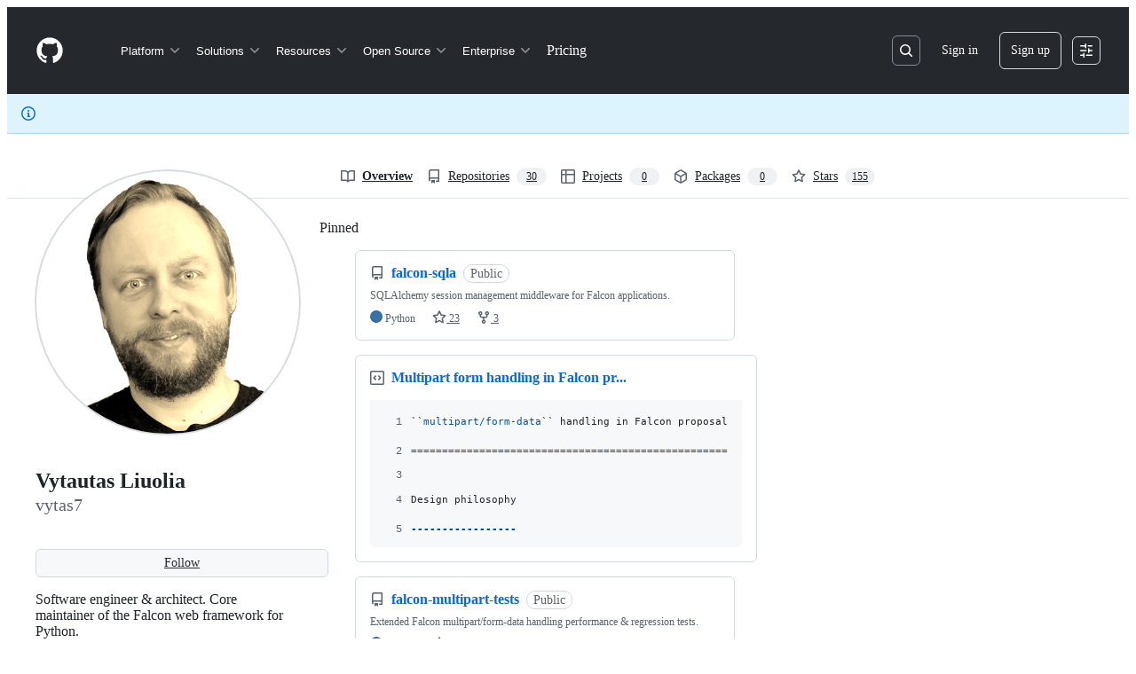

--- FILE ---
content_type: application/javascript
request_url: https://github.githubassets.com/assets/chunk-35011-e7375c78f80e.js
body_size: 5658
content:
(globalThis.webpackChunk_github_ui_github_ui=globalThis.webpackChunk_github_ui_github_ui||[]).push([[35011],{35011:(t,e,n)=>{"use strict";n.d(e,{Sortable:()=>o(),moveWithButton:()=>r});var i=n(71344),o=n.n(i);function r(t,e,n){let i=t.getAttribute("data-direction"),o=a(e).indexOf(e);"up"===i&&e.previousElementSibling?e.previousElementSibling.insertAdjacentElement("beforebegin",e):"down"===i&&e.nextElementSibling&&e.nextElementSibling.insertAdjacentElement("afterend",e);let r=a(e).indexOf(e);t.focus(),n({oldIndex:o,newIndex:r,item:e})}function a(t){return Array.from(t.parentElement.children)}},71344:(t,e,n)=>{var i,o;!function(r){"use strict";void 0===(o="function"==typeof(i=r)?i.call(e,n,e,t):i)||(t.exports=o)}(function(){"use strict";if("undefined"==typeof window||!window.document)return function(){throw Error("Sortable.js requires a window with a document")};var t,e,n,i,o,r,a,l,s,c,h,d,u,p,f,g,v,m,b,_,D,y,w={},E=/\s+/g,T=/left|right|inline/,C="Sortable"+(new Date).getTime(),S=window,x=S.document,k=S.parseInt,N=S.setTimeout,B=S.jQuery||S.Zepto,P=S.Polymer,A=!1,O=!1,Y="draggable"in x.createElement("div"),R=!navigator.userAgent.match(/(?:Trident.*rv[ :]?11\.|msie)/i)&&((t=x.createElement("x")).style.cssText="pointer-events:auto","auto"===t.style.pointerEvents),X=!1,M=Math.abs,I=Math.min,L=[],j=[],F=function(){return!1},U=to(function(t,e,n){if(n&&e.scroll){var i,o,r,a,l,s,u=n[C],p=e.scrollSensitivity,f=e.scrollSpeed,g=t.clientX,v=t.clientY,m=window.innerWidth,b=window.innerHeight;if(h!==n&&(c=e.scroll,h=n,d=e.scrollFn,!0===c)){c=n;do if(c.offsetWidth<c.scrollWidth||c.offsetHeight<c.scrollHeight)break;while(c=c.parentNode)}c&&(i=c,r=(M((o=c.getBoundingClientRect()).right-g)<=p)-(M(o.left-g)<=p),a=(M(o.bottom-v)<=p)-(M(o.top-v)<=p)),!(r||a)&&(r=(m-g<=p)-(g<=p),a=(b-v<=p)-(v<=p),(r||a)&&(i=S)),(w.vx!==r||w.vy!==a||w.el!==i)&&(w.el=i,w.vx=r,w.vy=a,clearInterval(w.pid),i&&(w.pid=setInterval(function(){if(s=a?a*f:0,l=r?r*f:0,"function"==typeof d)return d.call(u,l,s,t);i===S?S.scrollTo(S.pageXOffset+l,S.pageYOffset+s):(i.scrollTop+=s,i.scrollLeft+=l)},24)))}},30),W=function(t){function e(t,e){return(null==t||!0===t)&&null==(t=n.name)?F:"function"==typeof t?t:function(n,i){var o=i.options.group.name;return e?t:t&&(t.join?t.indexOf(o)>-1:o==t)}}var n={},i=t.group;i&&"object"==typeof i||(i={name:i}),n.name=i.name,n.checkPull=e(i.pull,!0),n.checkPut=e(i.put),n.revertClone=i.revertClone,t.group=n};try{window.addEventListener("test",null,Object.defineProperty({},"passive",{get:function(){O=!1,A={capture:!1,passive:O}}}))}catch(t){}function H(t,e){if(!(t&&t.nodeType&&1===t.nodeType))throw"Sortable: `el` must be HTMLElement, and not "+({}).toString.call(t);this.el=t,this.options=e=tr({},e),t[C]=this;var n={group:null,sort:!0,disabled:!1,store:null,handle:null,scroll:!0,scrollSensitivity:30,scrollSpeed:10,draggable:/[uo]l/i.test(t.nodeName)?"li":">*",ghostClass:"sortable-ghost",chosenClass:"sortable-chosen",dragClass:"sortable-drag",ignore:"a, img",filter:null,preventOnFilter:!0,animation:0,setData:function(t,e){t.setData("Text",e.textContent)},dropBubble:!1,dragoverBubble:!1,dataIdAttr:"data-id",delay:0,forceFallback:!1,fallbackClass:"sortable-fallback",fallbackOnBody:!1,fallbackTolerance:0,fallbackOffset:{x:0,y:0},supportPointer:!1!==H.supportPointer};for(var i in n)i in e||(e[i]=n[i]);for(var o in W(e),this)"_"===o.charAt(0)&&"function"==typeof this[o]&&(this[o]=this[o].bind(this));this.nativeDraggable=!e.forceFallback&&Y,z(t,"mousedown",this._onTapStart),z(t,"touchstart",this._onTapStart),e.supportPointer&&z(t,"pointerdown",this._onTapStart),this.nativeDraggable&&(z(t,"dragover",this),z(t,"dragenter",this)),j.push(this._onDragOver),e.store&&this.sort(e.store.get(this))}function V(t,n){"clone"!==t.lastPullMode&&(n=!0),r&&r.state!==n&&(Z(r,"display",n?"none":""),!n&&r.state&&(t.options.group.revertClone?(a.insertBefore(r,l),t._animate(e,r)):a.insertBefore(r,e)),r.state=n)}function q(t,e,n){if(t){n=n||x;do if(">*"===e&&t.parentNode===n||ti(t,e))return t;while(t=function(t){var e=t.host;return e&&e.nodeType?e:t.parentNode}(t))}return null}function z(t,e,n){t.addEventListener(e,n,A)}function G(t,e,n){t.removeEventListener(e,n,A)}function Q(t,e,n){if(t)if(t.classList)t.classList[n?"add":"remove"](e);else{var i=(" "+t.className+" ").replace(E," ").replace(" "+e+" "," ");t.className=(i+(n?" "+e:"")).replace(E," ")}}function Z(t,e,n){var i=t&&t.style;if(i)if(void 0===n)return x.defaultView&&x.defaultView.getComputedStyle?n=x.defaultView.getComputedStyle(t,""):t.currentStyle&&(n=t.currentStyle),void 0===e?n:n[e];else e in i||(e="-webkit-"+e),i[e]=n+("string"==typeof n?"":"px")}function J(t,e,n){if(t){var i=t.getElementsByTagName(e),o=0,r=i.length;if(n)for(;o<r;o++)n(i[o],o);return i}return[]}function K(t,e,n,i,o,a,l,s){t=t||e[C];var c=x.createEvent("Event"),h=t.options,d="on"+n.charAt(0).toUpperCase()+n.substr(1);c.initEvent(n,!0,!0),c.to=o||e,c.from=a||e,c.item=i||e,c.clone=r,c.oldIndex=l,c.newIndex=s,e.dispatchEvent(c),h[d]&&h[d].call(t,c)}function $(t,e,n,i,o,r,a,l){var s,c,h=t[C],d=h.options.onMove;return(s=x.createEvent("Event")).initEvent("move",!0,!0),s.to=e,s.from=t,s.dragged=n,s.draggedRect=i,s.related=o||e,s.relatedRect=r||e.getBoundingClientRect(),s.willInsertAfter=l,t.dispatchEvent(s),d&&(c=d.call(h,s,a)),c}function tt(t){t.draggable=!1}function te(){X=!1}function tn(t,e){var n=0;if(!t||!t.parentNode)return -1;for(;t&&(t=t.previousElementSibling);)"TEMPLATE"!==t.nodeName.toUpperCase()&&(">*"===e||ti(t,e))&&n++;return n}function ti(t,e){if(t){var n=(e=e.split(".")).shift().toUpperCase(),i=RegExp("\\s("+e.join("|")+")(?=\\s)","g");return(""===n||t.nodeName.toUpperCase()==n)&&(!e.length||((" "+t.className+" ").match(i)||[]).length==e.length)}return!1}function to(t,e){var n,i;return function(){void 0===n&&(n=arguments,i=this,N(function(){1===n.length?t.call(i,n[0]):t.apply(i,n),n=void 0},e))}}function tr(t,e){if(t&&e)for(var n in e)e.hasOwnProperty(n)&&(t[n]=e[n]);return t}function ta(t){return N(t,0)}function tl(t){return clearTimeout(t)}return H.prototype={constructor:H,_onTapStart:function(t){var n,i=this,o=this.el,r=this.options,a=r.preventOnFilter,l=t.type,c=t.touches&&t.touches[0],h=(c||t).target,d=t.target.shadowRoot&&t.path&&t.path[0]||h,u=r.filter;if(function(t){L.length=0;for(var e=t.getElementsByTagName("input"),n=e.length;n--;){var i=e[n];i.checked&&L.push(i)}}(o),!(e||/mousedown|pointerdown/.test(l)&&0!==t.button||r.disabled)&&!d.isContentEditable&&(h=q(h,r.draggable,o))&&s!==h){if(n=tn(h,r.draggable),"function"==typeof u){if(u.call(this,t,h,this)){K(i,d,"filter",h,o,o,n),a&&t.preventDefault();return}}else if(u&&(u=u.split(",").some(function(t){if(t=q(d,t.trim(),o))return K(i,t,"filter",h,o,o,n),!0}))){a&&t.preventDefault();return}(!r.handle||q(d,r.handle,o))&&this._prepareDragStart(t,c,h,n)}},_prepareDragStart:function(t,o,r,c){var h,d=this,u=d.el,p=d.options,f=u.ownerDocument;r&&!e&&r.parentNode===u&&(_=t,a=u,e=r,p.handleReplacedDragElement&&(n=r.getAttribute("id")),i=e.parentNode,l=e.nextSibling,s=r,m=p.group,g=c,this._lastX=(o||t).clientX,this._lastY=(o||t).clientY,e.style["will-change"]="all",h=function(){d._disableDelayedDrag(),e.draggable=d.nativeDraggable,Q(e,p.chosenClass,!0),d._triggerDragStart(t,o),K(d,a,"choose",e,a,a,g)},p.ignore.split(",").forEach(function(t){J(e,t.trim(),tt)}),z(f,"mouseup",d._onDrop),z(f,"touchend",d._onDrop),z(f,"touchcancel",d._onDrop),z(f,"selectstart",d),p.supportPointer&&z(f,"pointercancel",d._onDrop),p.delay?(z(f,"mouseup",d._disableDelayedDrag),z(f,"touchend",d._disableDelayedDrag),z(f,"touchcancel",d._disableDelayedDrag),z(f,"mousemove",d._disableDelayedDrag),z(f,"touchmove",d._disableDelayedDrag),p.supportPointer&&z(f,"pointermove",d._disableDelayedDrag),d._dragStartTimer=N(h,p.delay)):h())},_disableDelayedDrag:function(){var t=this.el.ownerDocument;clearTimeout(this._dragStartTimer),G(t,"mouseup",this._disableDelayedDrag),G(t,"touchend",this._disableDelayedDrag),G(t,"touchcancel",this._disableDelayedDrag),G(t,"mousemove",this._disableDelayedDrag),G(t,"touchmove",this._disableDelayedDrag),G(t,"pointermove",this._disableDelayedDrag)},_triggerDragStart:function(t,n){(n=n||("touch"==t.pointerType?t:null))?(_={target:e,clientX:n.clientX,clientY:n.clientY},this._onDragStart(_,"touch")):this.nativeDraggable?(z(e,"dragend",this),z(a,"dragstart",this._onDragStart)):this._onDragStart(_,!0);try{x.selection?ta(function(){x.selection.empty()}):window.getSelection().removeAllRanges()}catch(t){}},_dragStarted:function(){if(a&&e){var t=this.options;Q(e,t.ghostClass,!0),Q(e,t.dragClass,!1),H.active=this,K(this,a,"start",e,a,a,g)}else this._nulling()},_emulateDragOver:function(){if(D&&(this._lastX!==D.clientX||this._lastY!==D.clientY)){this._lastX=D.clientX,this._lastY=D.clientY,R||Z(o,"display","none");var t=x.elementFromPoint(D.clientX,D.clientY),e=t,n=j.length;if(t&&t.shadowRoot&&(e=t=t.shadowRoot.elementFromPoint(D.clientX,D.clientY)),e)do{if(e[C]){for(;n--;)j[n]({clientX:D.clientX,clientY:D.clientY,target:t,rootEl:e});break}t=e}while(e=e.parentNode)R||Z(o,"display","")}},_onTouchMove:function(t){if(_){var e=this.options,n=e.fallbackTolerance,i=e.fallbackOffset,r=t.touches?t.touches[0]:t,a=r.clientX-_.clientX+i.x,l=r.clientY-_.clientY+i.y,s=t.touches?"translate3d("+a+"px,"+l+"px,0)":"translate("+a+"px,"+l+"px)";if(!H.active){if(n&&I(M(r.clientX-this._lastX),M(r.clientY-this._lastY))<n)return;this._dragStarted()}this._appendGhost(),y=!0,D=r,Z(o,"webkitTransform",s),Z(o,"mozTransform",s),Z(o,"msTransform",s),Z(o,"transform",s),t.preventDefault()}},_appendGhost:function(){if(!o){var t,n=e.getBoundingClientRect(),i=Z(e),r=this.options;Q(o=e.cloneNode(!0),r.ghostClass,!1),Q(o,r.fallbackClass,!0),Q(o,r.dragClass,!0),Z(o,"top",n.top-k(i.marginTop,10)),Z(o,"left",n.left-k(i.marginLeft,10)),Z(o,"width",n.width),Z(o,"height",n.height),Z(o,"opacity","0.8"),Z(o,"position","fixed"),Z(o,"zIndex","100000"),Z(o,"pointerEvents","none"),r.fallbackOnBody&&x.body.appendChild(o)||a.appendChild(o),t=o.getBoundingClientRect(),Z(o,"width",2*n.width-t.width),Z(o,"height",2*n.height-t.height)}},_onDragStart:function(t,n){var i=t.dataTransfer,o=this.options;this._offUpEvents(),m.checkPull(this,this,e,t),Q(e,o.dragClass,!0),n?("touch"===n?(z(x,"touchmove",this._onTouchMove),z(x,"touchend",this._onDrop),z(x,"touchcancel",this._onDrop),o.supportPointer&&(z(x,"pointermove",this._onTouchMove),z(x,"pointerup",this._onDrop))):(z(x,"mousemove",this._onTouchMove),z(x,"mouseup",this._onDrop)),this._loopId=setInterval(this._emulateDragOver,50)):(i&&(i.effectAllowed="move",o.setData&&o.setData.call(this,i,e)),z(x,"drop",this),this._dragStartId=ta(this._dragStarted))},_onDragOver:function(t){var s,c,h,d,g=this.el,v=this.options,_=v.group,D=H.active,w=m===_,E=!1,S=v.sort;if(void 0!==t.preventDefault&&(t.preventDefault(),v.dragoverBubble||t.stopPropagation()),!e.animated&&(y=!0,v.handleReplacedDragElement&&!e.parentNode&&n&&Q(e=x.getElementById(n)||e,this.options.ghostClass,!0),D&&!v.disabled&&(w?S||(d=!a.contains(e)):b===this||(D.lastPullMode=m.checkPull(this,D,e,t))&&_.checkPut(this,D,e,t))&&(void 0===t.rootEl||t.rootEl===this.el))){if(U(t,v,this.el),X)return;if(s=q(t.target,v.draggable,g),c=e.getBoundingClientRect(),b!==this&&(b=this,E=!0),d){V(D,!0),i=a,r||l?a.insertBefore(e,r||l):S||a.appendChild(e);return}if(0===g.children.length||g.children[0]===o||g===t.target&&(k=g,B=t,P=k.lastElementChild.getBoundingClientRect(),B.clientY-(P.top+P.height)>5||B.clientX-(P.left+P.width)>5)){if(0!==g.children.length&&g.children[0]!==o&&g===t.target&&(s=g.lastElementChild),s){if(s.animated)return;h=s.getBoundingClientRect()}V(D,w),!1!==$(a,g,e,c,s,h,t)&&(e.contains(g)||(g.appendChild(e),i=g),this._animate(c,e),s&&this._animate(h,s))}else if(s&&!s.animated&&s!==e&&void 0!==s.parentNode[C]){u!==s&&(u=s,p=Z(s),f=Z(s.parentNode)),h=s.getBoundingClientRect();var k,B,P,A=e.getBoundingClientRect(),O=h.right-h.left,Y=h.bottom-h.top,R=T.test(p.cssFloat+p.display)||"flex"==f.display&&0===f["flex-direction"].indexOf("row"),M=Math.round(h.width)>Math.round(A.width),I=Math.round(h.height)>Math.round(A.height),L=(R?(t.clientX-h.left)/O:(t.clientY-h.top)/Y)>.5,j=s.nextElementSibling,F=!1;if(R){var W=e.offsetTop,z=s.offsetTop;F=W===z?s.previousElementSibling===e&&!M||L&&M:s.previousElementSibling===e||e.previousElementSibling===s?(t.clientY-h.top)/Y>.5:z>W}else E||(F=j!==e&&!I||L&&I);var G=$(a,g,e,c,s,h,t,F);!1!==G&&((1===G||-1===G)&&(F=1===G),X=!0,N(te,30),V(D,w),e.contains(g)||(F&&!j?g.appendChild(e):s.parentNode.insertBefore(e,F?j:s)),i=e.parentNode,this._animate(c,e),this._animate(h,s))}}},_animate:function(t,e){var n=this.options.animation;if(n){var i=e.getBoundingClientRect();1===t.nodeType&&(t=t.getBoundingClientRect()),Z(e,"transition","none"),Z(e,"transform","translate3d("+(t.left-i.left)+"px,"+(t.top-i.top)+"px,0)"),e.offsetWidth,Z(e,"transition","all "+n+"ms"),Z(e,"transform","translate3d(0,0,0)"),clearTimeout(e.animated),e.animated=N(function(){Z(e,"transition",""),Z(e,"transform",""),e.animated=!1},n)}},_offUpEvents:function(){var t=this.el.ownerDocument;G(x,"touchmove",this._onTouchMove),G(x,"pointermove",this._onTouchMove),G(t,"mouseup",this._onDrop),G(t,"touchend",this._onDrop),G(t,"pointerup",this._onDrop),G(t,"touchcancel",this._onDrop),G(t,"pointercancel",this._onDrop),G(t,"selectstart",this)},_onDrop:function(t){var n=this.el,s=this.options;clearInterval(this._loopId),clearInterval(w.pid),clearTimeout(this._dragStartTimer),tl(this._cloneId),tl(this._dragStartId),G(x,"mouseover",this),G(x,"mousemove",this._onTouchMove),this.nativeDraggable&&(G(x,"drop",this),G(n,"dragstart",this._onDragStart)),this._offUpEvents(),t&&(y&&(t.preventDefault(),s.dropBubble||t.stopPropagation()),o&&o.parentNode&&o.parentNode.removeChild(o),(a===i||"clone"!==H.active.lastPullMode)&&r&&r.parentNode&&r.parentNode.removeChild(r),e&&(this.nativeDraggable&&G(e,"dragend",this),tt(e),e.style["will-change"]="",Q(e,this.options.ghostClass,!1),Q(e,this.options.chosenClass,!1),K(this,a,"unchoose",e,i,a,g),a!==i?(v=tn(e,s.draggable))>=0&&(K(null,i,"add",e,i,a,g,v),K(this,a,"remove",e,i,a,g,v),K(null,i,"sort",e,i,a,g,v),K(this,a,"sort",e,i,a,g,v)):e.nextSibling!==l&&(v=tn(e,s.draggable))>=0&&(K(this,a,"update",e,i,a,g,v),K(this,a,"sort",e,i,a,g,v)),H.active&&((null==v||-1===v)&&(v=g),K(this,a,"end",e,i,a,g,v),this.save()))),this._nulling()},_nulling:function(){a=e=i=o=l=r=s=c=h=_=D=y=v=u=p=b=m=H.active=null,L.forEach(function(t){t.checked=!0}),L.length=0},handleEvent:function(t){switch(t.type){case"drop":case"dragend":case"mouseover":this._onDrop(t);break;case"dragover":case"dragenter":var n;e&&(this._onDragOver(t),(n=t).dataTransfer&&(n.dataTransfer.dropEffect="move"),n.preventDefault());break;case"selectstart":t.preventDefault()}},toArray:function(){for(var t,e=[],n=this.el.children,i=0,o=n.length,r=this.options;i<o;i++)q(t=n[i],r.draggable,this.el)&&e.push(t.getAttribute(r.dataIdAttr)||function(t){for(var e=t.tagName+t.className+t.src+t.href+t.textContent,n=e.length,i=0;n--;)i+=e.charCodeAt(n);return i.toString(36)}(t));return e},sort:function(t){var e={},n=this.el;this.toArray().forEach(function(t,i){var o=n.children[i];q(o,this.options.draggable,n)&&(e[t]=o)},this),t.forEach(function(t){e[t]&&(n.removeChild(e[t]),n.appendChild(e[t]))})},save:function(){var t=this.options.store;t&&t.set(this)},closest:function(t,e){return q(t,e||this.options.draggable,this.el)},option:function(t,e){var n=this.options;if(void 0===e)return n[t];n[t]=e,"group"===t&&W(n)},destroy:function(){var t=this.el;t[C]=null,G(t,"mousedown",this._onTapStart),G(t,"touchstart",this._onTapStart),G(t,"pointerdown",this._onTapStart),this.nativeDraggable&&(G(t,"dragover",this),G(t,"dragenter",this)),Array.prototype.forEach.call(t.querySelectorAll("[draggable]"),function(t){t.removeAttribute("draggable")}),j.splice(j.indexOf(this._onDragOver),1),this._onDrop(),this.el=null}},z(x,"touchmove",function(t){H.active&&t.preventDefault()}),H.utils={on:z,off:G,css:Z,find:J,is:function(t,e){return!!q(t,e,t)},extend:tr,throttle:to,closest:q,toggleClass:Q,clone:function(t){return P&&P.dom?P.dom(t).cloneNode(!0):B?B(t).clone(!0)[0]:t.cloneNode(!0)},index:tn,nextTick:ta,cancelNextTick:tl},H.create=function(t,e){return new H(t,e)},H.version="1.7.3",H})}}]);
//# sourceMappingURL=35011-3514c8cea30d.js.map